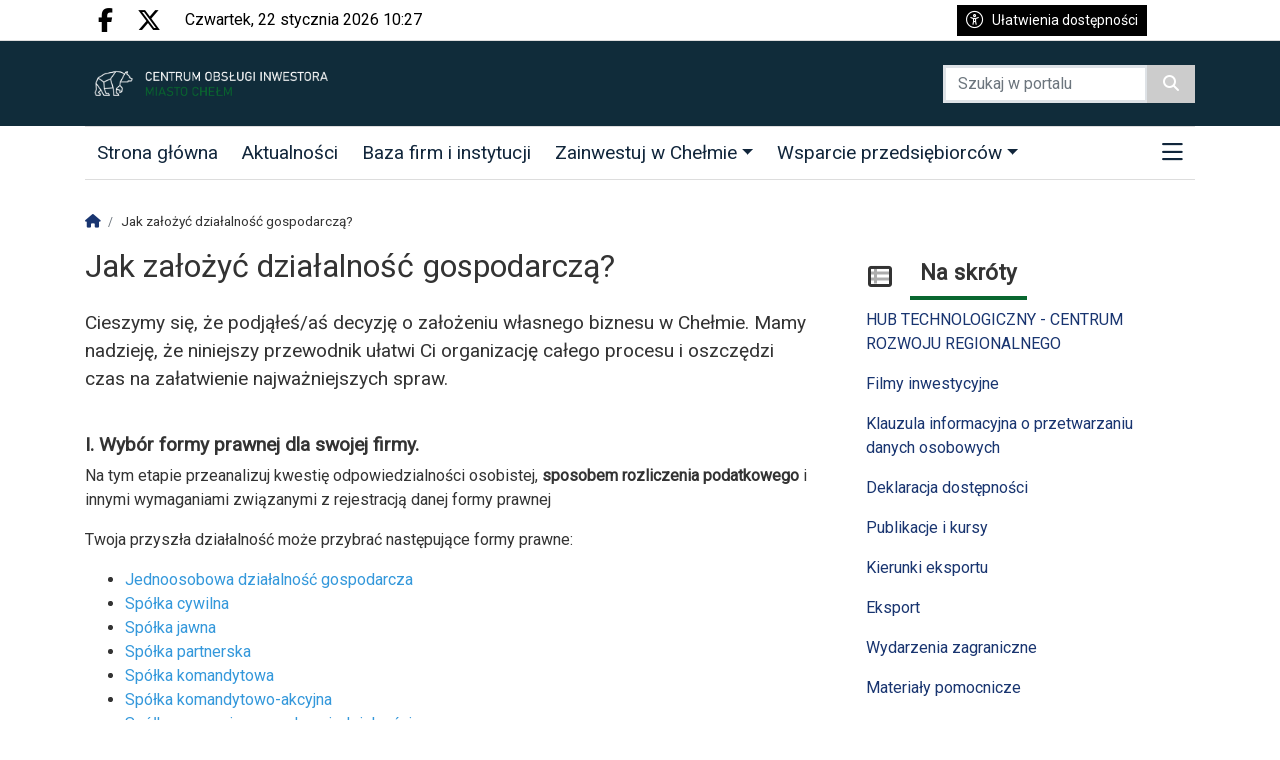

--- FILE ---
content_type: text/html; charset=UTF-8
request_url: https://www.coi-chelm.pl/s/24/jak-zalozyc-dzialalnosc-gospodarcza
body_size: 14432
content:
<!DOCTYPE html>
<html lang="pl" class="wcag-default-contrast">
    <head>
        <meta charset="utf-8">
        <meta name="viewport" content="width=device-width, initial-scale=1, shrink-to-fit=no">
        <title>Jak założyć działaność gospodarczą?</title>
        <meta name="description" content="">
        <meta name="robots" content="index,follow,all">
        <meta name="robots" content="max-image-preview:large">
        <meta name="theme-color" content="#094D8C">

        <meta property="og:type" content="website"><meta property="og:url" content="https://www.coi-chelm.pl/s/24/jak-zalozyc-dzialalnosc-gospodarcza"><meta property="og:title" content="Jak założyć działaność gospodarczą?"><meta property="og:description" content="Nasz cel to rozwój gospodarczy Chełma. Zainwestuj w Chełmie."><meta property="og:image" content="https://static2.coi-chelm.pl/data/wysiwig/chelm-ogimage.png"><meta property="og:image:width" content="600"><meta property="og:image:height" content="315"><meta property="og:site_name" content="Centrum Obsługi Inwestora w Chełmie"><meta name="twitter:card" content="summary_large_image"><meta name="twitter:url" content="https://www.coi-chelm.pl/s/24/jak-zalozyc-dzialalnosc-gospodarcza"><meta name="twitter:title" content="Jak założyć działaność gospodarczą?"><meta name="twitter:description" content="Nasz cel to rozwój gospodarczy Chełma. Zainwestuj w Chełmie."><meta name="twitter:image" content="https://static2.coi-chelm.pl/data/wysiwig/chelm-ogimage.png">
                    <link rel="canonical" href="https://www.coi-chelm.pl/s/24/jak-zalozyc-dzialalnosc-gospodarcza">        <link rel="preconnect" href="https://fonts.googleapis.com">
            <link rel="preconnect" href="https://fonts.gstatic.com" crossorigin>
            <link href="https://fonts.googleapis.com/css2?family=Roboto:ital,wght@0,400;1,400&display=swap" rel="stylesheet"><style>:root {
    --first-color:#094D8C;
    --first-color-rgb:9,77,140;
    --second-color:#98D026;
    --second-color-rgb:152,208,38;
    --third-color:#000000;
    --third-color-rgb:0,0,0;

    --first-color-darker:#09467e;
    --first-color-darkest:#083e70;
    --first-color-lighter:#225f98;
    --first-color-lightest:#3b71a3;
    --first-color-ultralight:#f3f7fa;

    --second-color-darker:#89bc23;
    --second-color-darkest:#7aa71f;
    --second-color-lighter:#a3d53c;
    --second-color-lightest:#adda52;
    --second-color-ultralight:#fafdf5;

    --third-color-darker:#000000;
    --third-color-darkest:#000000;
    --third-color-lighter:#1a1a1a;
    --third-color-lightest:#333333;
    --third-color-ultralight:#f3f3f3;

    --font-size-default:16px;--font-family-default: 'Roboto',sans-serif!important;--font-family-headings: 'Roboto',sans-serif!important;--ticker-background-color: #0A0A09;--ticker-color: #FBFBFB;--ticker-font-size: 1.5rem;--header-background-color: #102c3a;--header-angle: 147deg;--header-start-color: #FFFFFF;--header-stop-color: #9B9B9C;--header-background-repeat: no-repeat;--header-background-position: center top;--header-background-size: cover;--header-search-button-color: #FFFFFF;--header-search-button-background-color: #ccc;--header-search-button-angle: 250deg;--header-search-button-start-color: #79DBF9;--header-search-button-stop-color: #0A136D;--header-search-button-hover-background-color: #999;--header-search-button-hover-angle: 45deg;--header-search-button-hover-start-color: #FF0000;--header-search-button-hover-stop-color: #960000;--navbar-background-color: #FFFFFF;--navbar-color: #11263b;--navbar-font-size: 1.1875rem;
    --navbar-font-weight: normal;--footer-color: #ffffff;--footer-background-color: #11263b;--footer-angle: 171deg;--footer-start-color: #00A0D2;--footer-stop-color: #05244D;--footer-image: url('https://static.tipdev24.pl/data/wysiwig/697601.jpg');--footer-background-repeat: no-repeat;--footer-background-position: left top;--footer-background-size: cover;--footer-search-button-color: #FFFFFF;--footer-search-button-background-color: #ccc;--footer-search-button-angle: 45deg;--footer-search-button-start-color: #FF0000;--footer-search-button-stop-color: #9C0000;--footer-search-button-hover-background-color: #999;--footer-search-button-hover-angle: 45deg;--footer-search-button-hover-start-color: #909090;--footer-search-button-hover-stop-color: #333131;--classifiedaddon-toplist-background-color:#FFFADF;--classifiedaddon-toplist-frame-width:4px;--classifiedaddon-toplist-frame-color:#F7E99F;--classifiedaddon-toplist-text-color:#FFC302;--classifiedaddon-frame-width:4px;--classifiedaddon-frame-color:#82E1FF;--classifiedaddon-background-color:#E1FCFF;--businessaddon-toplist-color:#5FAC52;--businessaddon-toplist-background-color:#E4FFDF;--businessaddon-toplist-frame-width:4px;--businessaddon-toplist-frame-color:#A7F79F;--businessaddon-frame-width:4px;--businessaddon-frame-color:#82E1FF;--businessaddon-font-weight:bold;--businessaddon-background-color:#E1FCFF;        --header-topbar-background-color: #fff;
                --header-topbar-color: #000;
                --backtotop-button-color: #fff;
                --backtotop-button-background-color: #ccc;
    }
</style>

                    <link rel="stylesheet" href="/build/app.54edc7ae.css"><link rel="stylesheet" href="/build/wcag.78234409.css"><link rel="icon" href="https://static2.coi-chelm.pl/data/wysiwig/chelm-favicon.png"><script async src="https://www.googletagmanager.com/gtag/js?id=G-T58RXY6TB0"></script>
            <script>window.dataLayer = window.dataLayer || [];function gtag(){dataLayer.push(arguments);}gtag('js', new Date());gtag('config', 'G-T58RXY6TB0');</script><style>.widget {font-size:1rem;padding-top:5px;padding-bottom:5px;padding-left:5px;padding-right:5px}.widget .widget-heading {border-top-width:0px;border-bottom-width:0px;border-right-width:0px;padding-top:0px;padding-bottom:0px;padding-left:0px;padding-right:0px}.widget .widget-heading .widget-icon {
                font-size:1.5rem;
            }.widget .widget-heading .widget-title-text {font-size:1.4rem;font-weight:600;border-bottom-color:#09672f;border-bottom-width:4px;border-bottom-style:solid;padding-top:2px;padding-bottom:5px;padding-left:10px;padding-right:10px}.widget .widget-body .result-title {font-size:1rem}.widget .widget-body .grid-style-absolute .layer {background-color:rgba(17, 38, 59, 0.7);padding-top:10px;padding-bottom:10px;padding-left:10px;padding-right:10px}.widget .widget-body a:hover .result-title,.widget .widget-body a:focus .result-title {
                text-decoration: underline;}.widget .widget-body .grid-style-absolute a:hover .layer .result-title,.widget .widget-body .grid-style-absolute a:focus .layer .result-title {
                text-decoration: none;
            }.widget .widget-body .grid-style-absolute a:hover .layer,.widget .widget-body .grid-style-absolute a:focus .layer {
                    background-color:#11263b;
                }.widget.widget-contact .form-check label {font-size:85%;}
#footer-wrapper .footer-founders img {width:auto;}
@media only screen and (max-width: 991px) {
  header .navbar-toggler {color:#fff !important;}
}
.top-bar .lbuttons {display: none !important;}

/* ukrycie bocznego panelu ogloszen */
.classified-single .classified-sidebar {
	display: none !important;
}
.classified-single > .col-lg-8 {
    -ms-flex: 0 0 100% !important;
    flex: 0 0 100% !important;
    max-width: 100% !important;
}</style>    </head>
    <body class="wcag-on page-86d1fa7d3ba1a44fa6bcc7bd57dfd754" data-rc=""><a class="sr-only sr-only-focusable btn btn-primary position-absolute wcag-skip-link" href="#main-content" rel="nofollow">Przejdź do głównych treści</a><a class="sr-only sr-only-focusable btn btn-primary position-absolute wcag-skip-link" href="#middlebarSearch" rel="nofollow">Przejdź do wyszukiwarki</a><a class="sr-only sr-only-focusable btn btn-primary position-absolute wcag-skip-link" href="#main-menu" rel="nofollow">Przejdź do głównego menu</a><div class="main-wrapper">
            <header class="header-type-solid sticky">
            <div class="top-bar">
        <div class="container">
            <div class="d-flex flex-row justify-content-between">
                <div class="d-flex align-items-center"><div class="d-none d-lg-block">
                            <ul class="social">
                                                                    <li>
                                        <a href="https://www.facebook.com/profile.php?id=61550769982909" title="Przejdź do Facebook.com" rel="nofollow" target="_blank">
                                            <span class="fab fa-facebook-f" aria-hidden="true"></span>
                                            <span class="sr-only">Facebook.com</span>
                                        </a>
                                    </li>
                                                                    <li>
                                        <a href="https://twitter.com/MiastoChelm" title="Przejdź do X.com" rel="nofollow" target="_blank">
                                            <span class="fab fa-x-twitter" aria-hidden="true"></span>
                                            <span class="sr-only">X.com</span>
                                        </a>
                                    </li>
                                                            </ul>
                        </div><div class="datetime-stamp d-none d-lg-block mx-3">
                            czwartek, 22 stycznia 2026 10:27
                        </div></div>

                <div class="d-flex align-items-center"><div class="mr-3">
                            <button
                                class="btn btn-sm btn-third-color text-nowrap"
                                type="button"
                                id="wcagModalBtn"
                                aria-label="Kliknij aby otworzyć okno ułatwień dostępu"
                                data-url="/wcag/modal-view"
                                aria-controls="wcagModalOuter"
                            >
                                <span class="fal fa-lg fa-universal-access mr-2" aria-hidden="true"></span>Ułatwienia dostępności                            </button>
                        </div><div class="languages mr-3">
                            <div class="dropdown">
                                <a class="nav-link dropdown-toggle" href="#" id="langsDropdown" role="button" data-toggle="dropdown" aria-haspopup="true" aria-expanded="false" title="Zmiana języka" rel="nofollow">
                                    <img src="https://stv2.tipnet.pl/assets/flags/pl.png" width="16" height="11" alt="" class="img-fluid" loading="lazy">
                                </a>
                                <div class="dropdown-menu dropdown-menu-right" aria-labelledby="langsDropdown">
                                                                            <div class="dropdown-item">
                                            <a href="/s/24/jak-zalozyc-dzialalnosc-gospodarcza?lang=pl" class="d-block text-body text-decoration-none" aria-label="Zmień język na  polski" rel="nofollow">
                                                <img src="https://stv2.tipnet.pl/assets/flags/pl.png" width="16" height="11" alt="" class="img-fluid mr-3" loading="lazy">polski
                                            </a>
                                        </div>
                                                                            <div class="dropdown-item">
                                            <a href="/s/24/jak-zalozyc-dzialalnosc-gospodarcza?lang=en" class="d-block text-body text-decoration-none" aria-label="Zmień język na  english" rel="nofollow">
                                                <img src="https://stv2.tipnet.pl/assets/flags/en.png" width="16" height="11" alt="" class="img-fluid mr-3" loading="lazy">english
                                            </a>
                                        </div>
                                                                    </div>
                            </div>
                        </div><ul class="lbuttons">
                            <li>
                                <a href="/konto/logowanie" rel="nofollow">Zaloguj się</a>
                            </li>
                        </ul></div>
            </div>
        </div>
    </div>
    <div class="middle-bar">
        <div class="middle-bar-container" style="padding-top:20px;padding-bottom:20px">
            <div class="container">
                <div class="row align-items-center justify-content-between justify-content-md-center justify-content-lg-between flex-lg-nowrap">
                    <div class="col-logo col-lg-3 text-left">
                        <div class="d-flex justify-content-between">
                            <a href="/" class="brand" title="Przejdź do strony głównej">
                                                                                                                                                                                <img
                                        src="https://static2.coi-chelm.pl/data/wysiwig/LOGOGR.png"
                                        alt="Centrum Obsługi Inwestora - Miasto Chełm"
                                        class="img-fluid"
                                        style="max-width:100%"
                                        width="1354"                                        height="241"                                    >
                                                            </a>
                            <button class="navbar-toggler p-0 ml-3 text-black" data-toggle="offcanvas" type="button" aria-expanded="false" aria-label="Menu">
                                <span class="fal fa-2x fa-bars" aria-hidden="true"></span>
                            </button>
                        </div>
                    </div><div class="col-search col-lg-auto mr-auto mr-xl-0 d-none d-lg-block col-search-type-solid col-search-hover-type-solid">
                                <form method="get" action="/szukaj" class="search mx-auto mx-lg-0 my-4 my-lg-0" rel="nofollow" novalidate>
    <div class="input-group ">
            <input type="text" id="middlebarSearch" name="word" required="required" placeholder="Szukaj w portalu" aria-label="Szukaj" class="form-control" >
        
        <div class="input-group-append">
            <button
                class="btn btn-secondary bg-first-color border-first-color btn-search"
                type="submit"
            >
                                    <i class="fas fa-search"></i>
                            </button>
        </div>
    </div>
</form>

                        </div>
                    
                                    </div>
            </div>
        </div>
    </div>

    <nav class="navbar navbar-expand-md navbar-light main-menu main-menu-sticky" id="main_nav" style="background-color:#FFFFFF">
    <div class="container">
        <div class="collapse navbar-collapse offcanvas-collapse" id="mainNavbar">
            <a href="#" class="offcanvas-close" aria-label="Zamknij menu">
                <span class="fal fa-2x fa-times" aria-hidden="true"></span>
            </a>

            <div class="w-100 mt-6 mt-lg-0">
                                                                                                <div class="d-lg-none">
                            <form method="get" action="/szukaj" class="search mx-auto mx-lg-0 my-4 my-lg-0" rel="nofollow" novalidate>
    <div class="input-group ">
            <input type="text" id="navbarSearch" name="word" required="required" placeholder="Szukaj w portalu" aria-label="Szukaj" class="form-control" >
        
        <div class="input-group-append">
            <button
                class="btn btn-secondary bg-first-color border-first-color btn-search"
                type="submit"
            >
                                    <i class="fas fa-search"></i>
                            </button>
        </div>
    </div>
</form>

                    </div>
                
                                    <div id="main-menu" class="d-lg-flex justify-content-between">


<ul class="navbar-nav mr-auto" role="menubar" aria-label="Menu główne">
    <li role="none" >
            <a
                href="/"
                class="toolbar-item d-block selected menu-button"
                id="mainmenu-item-8"
                role="menuitem"
                tabindex="0"
                
                
                
            >Strona główna</a></li><li role="none" >
            <a
                href="/artykuly"
                class="toolbar-item d-block menu-button"
                id="mainmenu-item-9"
                role="menuitem"
                tabindex="-1"
                
                
                
            >Aktualności</a></li><li role="none" >
            <a
                href="/firmy"
                class="toolbar-item d-block menu-button"
                id="mainmenu-item-143"
                role="menuitem"
                tabindex="-1"
                
                
                
            >Baza firm i instytucji</a></li><li role="none" class="dropdown">
            <a
                href="/s/5/zainwestuj-w-chelmie"
                class="toolbar-item d-block dropdown-toggle"
                id="mainmenu-item-132"
                role="menuitem"
                tabindex="-1"
                
                
                
            >Zainwestuj w Chełmie</a><ul class="dropdown-menu dropdown-submenu border-0 shadow" role="menu" aria-expanded="false" aria-labelledby="mainmenu-item-132"><li role="none" >
        <a
            href="/s/17/dlaczego-chelm"
            class="toolbar-item d-block dropdown-item"
            id="mainmenu-item-137"
            role="menuitem"
            tabindex="-1"
            
            
            
        >Dlaczego Chełm?</a></li>
<li role="none" class="dropdown">
        <a
            href="/s/23/o-chelmie"
            class="toolbar-item d-block dropdown-item"
            id="mainmenu-item-144"
            role="menuitem"
            tabindex="-1"
            
            
            
        >O Chełmie</a><ul class="dropdown-menu dropdown-submenu border-0 shadow" role="menu" aria-expanded="false" aria-labelledby="mainmenu-item-144"><li role="none" >
        <a
            href="/s/14/lokalizacja"
            class="toolbar-item d-block dropdown-item"
            id="mainmenu-item-145"
            role="menuitem"
            tabindex="-1"
            
            
            
        >Lokalizacja</a></li>
<li role="none" >
        <a
            href="/s/15/transport"
            class="toolbar-item d-block dropdown-item"
            id="mainmenu-item-146"
            role="menuitem"
            tabindex="-1"
            
            
            
        >Transport</a></li>
<li role="none" >
        <a
            href="/s/16/rynek-pracy"
            class="toolbar-item d-block dropdown-item"
            id="mainmenu-item-147"
            role="menuitem"
            tabindex="-1"
            
            
            
        >Rynek pracy</a></li>
    </ul>
</li>
<li role="none" >
        <a
            href="/s/19/biznes-w-chelmie"
            class="toolbar-item d-block dropdown-item"
            id="mainmenu-item-138"
            role="menuitem"
            tabindex="-1"
            
            
            
        >Zainwestowali w Chełmie</a></li>
<li role="none" >
        <a
            href="/ogloszenia"
            class="toolbar-item d-block dropdown-item"
            id="mainmenu-item-139"
            role="menuitem"
            tabindex="-1"
            
            
            
        >Oferta inwestycyjna</a></li>
<li role="none" >
        <a
            href="/s/60/filmy-inwestycyjne"
            class="toolbar-item d-block dropdown-item"
            id="mainmenu-item-222"
            role="menuitem"
            tabindex="-1"
            
            
            
        >Filmy inwestycyjne</a></li>
    </ul>
</li><li role="none" class="dropdown">
            <a
                href="/s/6/wsparcie-przedsiebiorcow"
                class="toolbar-item d-block dropdown-toggle"
                id="mainmenu-item-133"
                role="menuitem"
                tabindex="-1"
                
                
                
            >Wsparcie przedsiębiorców</a><ul class="dropdown-menu dropdown-submenu border-0 shadow" role="menu" aria-expanded="false" aria-labelledby="mainmenu-item-133"><li role="none" class="dropdown">
        <a
            href="/s/27/otwieram-biznes"
            class="toolbar-item d-block dropdown-item"
            id="mainmenu-item-140"
            role="menuitem"
            tabindex="-1"
            
            
            
        >Otwieram biznes</a><ul class="dropdown-menu dropdown-submenu border-0 shadow" role="menu" aria-expanded="false" aria-labelledby="mainmenu-item-140"><li role="none" >
        <a
            href="/s/24/jak-zalozyc-dzialalnosc-gospodarcza"
            class="toolbar-item d-block dropdown-item"
            id="mainmenu-item-160"
            role="menuitem"
            tabindex="-1"
            
            
            
        >Jak założyć działalność gospodarczą?</a></li>
<li role="none" >
        <a
            href="/s/25/finansowanie"
            class="toolbar-item d-block dropdown-item"
            id="mainmenu-item-161"
            role="menuitem"
            tabindex="-1"
            
            
            
        >Finansowanie</a></li>
<li role="none" >
        <a
            href="/s/26/pozostala-pomoc"
            class="toolbar-item d-block dropdown-item"
            id="mainmenu-item-162"
            role="menuitem"
            tabindex="-1"
            
            
            
        >Pozostała pomoc</a></li>
    </ul>
</li>
<li role="none" class="dropdown">
        <a
            href="/s/28/rozwijam-dzialalnosc"
            class="toolbar-item d-block dropdown-item"
            id="mainmenu-item-141"
            role="menuitem"
            tabindex="-1"
            
            
            
        >Rozwijam działalność</a><ul class="dropdown-menu dropdown-submenu border-0 shadow" role="menu" aria-expanded="false" aria-labelledby="mainmenu-item-141"><li role="none" >
        <a
            href="/s/20/ulgi-lokalne"
            class="toolbar-item d-block dropdown-item"
            id="mainmenu-item-163"
            role="menuitem"
            tabindex="-1"
            
            
            
        >Ulgi lokalne</a></li>
<li role="none" >
        <a
            href="/s/21/ulgi-krajowe"
            class="toolbar-item d-block dropdown-item"
            id="mainmenu-item-164"
            role="menuitem"
            tabindex="-1"
            
            
            
        >Ulgi krajowe</a></li>
<li role="none" >
        <a
            href="/s/29/dofinansowania"
            class="toolbar-item d-block dropdown-item"
            id="mainmenu-item-165"
            role="menuitem"
            tabindex="-1"
            
            
            
        >Dofinansowania</a></li>
<li role="none" >
        <a
            href="/s/30/pozyczki"
            class="toolbar-item d-block dropdown-item"
            id="mainmenu-item-166"
            role="menuitem"
            tabindex="-1"
            
            
            
        >Pożyczki</a></li>
<li role="none" >
        <a
            href="/s/31/innowacje"
            class="toolbar-item d-block dropdown-item"
            id="mainmenu-item-167"
            role="menuitem"
            tabindex="-1"
            
            
            
        >Innowacje</a></li>
    </ul>
</li>
<li role="none" class="dropdown">
        <a
            href="/s/35/eksport"
            class="toolbar-item d-block dropdown-item"
            id="mainmenu-item-142"
            role="menuitem"
            tabindex="-1"
            
            
            
        >Eksport</a><ul class="dropdown-menu dropdown-submenu border-0 shadow" role="menu" aria-expanded="false" aria-labelledby="mainmenu-item-142"><li role="none" >
        <a
            href="/s/32/wsparcie-eksportu"
            class="toolbar-item d-block dropdown-item"
            id="mainmenu-item-168"
            role="menuitem"
            tabindex="-1"
            
            
            
        >Wsparcie eksportu</a></li>
<li role="none" >
        <a
            href="/s/33/materialy-pomocnicze"
            class="toolbar-item d-block dropdown-item"
            id="mainmenu-item-169"
            role="menuitem"
            tabindex="-1"
            
            
            
        >Materiały pomocnicze</a></li>
<li role="none" >
        <a
            href="/s/34/wydarzenia-zagraniczne"
            class="toolbar-item d-block dropdown-item"
            id="mainmenu-item-170"
            role="menuitem"
            tabindex="-1"
            
            
            
        >Wydarzenia zagraniczne</a></li>
<li role="none" >
        <a
            href="/s/54/kierunki-eksportu"
            class="toolbar-item d-block dropdown-item"
            id="mainmenu-item-197"
            role="menuitem"
            tabindex="-1"
            
            
            
        >Kierunki eksportu</a></li>
    </ul>
</li>
<li role="none" >
        <a
            href="/s/55/publikacje-i-kursy"
            class="toolbar-item d-block dropdown-item"
            id="mainmenu-item-199"
            role="menuitem"
            tabindex="-1"
            
            
            
        >Publikacje i kursy</a></li>
<li role="none" class="dropdown">
        <a
            href="#"
            class="toolbar-item d-block dropdown-item"
            id="mainmenu-item-223"
            role="menuitem"
            tabindex="-1"
            
            
            
        >Nasze projekty</a><ul class="dropdown-menu dropdown-submenu border-0 shadow" role="menu" aria-expanded="false" aria-labelledby="mainmenu-item-223"><li role="none" >
        <a
            href="https://www.coi-chelm.pl/artykul/109,i-chelmskie-spotkanie-networkingowe-juz-za-nami"
            class="toolbar-item d-block dropdown-item"
            id="mainmenu-item-224"
            role="menuitem"
            tabindex="-1"
            
            
            
        >I Spotkanie Networkingowe</a></li>
<li role="none" >
        <a
            href="https://www.coi-chelm.pl/artykuly/130/aktualnosci?word=odkrywamy"
            class="toolbar-item d-block dropdown-item"
            id="mainmenu-item-225"
            role="menuitem"
            tabindex="-1"
            
            
            
        >Odkrywamy potencjał gospodarczy Chełma</a></li>
<li role="none" >
        <a
            href="https://www.coi-chelm.pl/artykuly?word=tw%C3%B3j%20biznes"
            class="toolbar-item d-block dropdown-item"
            id="mainmenu-item-226"
            role="menuitem"
            tabindex="-1"
            
            
            
        >Twój biznes wizytówką miasta</a></li>
    </ul>
</li>
    </ul>
</li><li role="none" class="dropdown">
            <a
                href="/s/7/centrum-obslugi-inwestora"
                class="toolbar-item d-block dropdown-toggle"
                id="mainmenu-item-134"
                role="menuitem"
                tabindex="-1"
                
                
                
            >COI</a><ul class="dropdown-menu dropdown-submenu border-0 shadow" role="menu" aria-expanded="false" aria-labelledby="mainmenu-item-134"><li role="none" >
        <a
            href="/s/3/kontakt"
            class="toolbar-item d-block dropdown-item"
            id="mainmenu-item-178"
            role="menuitem"
            tabindex="-1"
            
            
            
        >Kontakt</a></li>
    </ul>
</li><li role="none" class="megamenu-toggle" data-megamenu="articles|237">
            <a
                href="/artykuly/237/hub-technologiczny"
                class="d-block toolbar-item menu-button"
                id="mainmenu-item-233"
                role="menuitem"
                tabindex="-1"
                
                
                
                data-megamenu="articles|237"
                data-megamenu-title=""
                data-megamenu-subtitle=""
                data-megamenu-subcategories="1"
                data-megamenu-show-category-under-title="1"
                aria-haspopup="true"
                aria-expanded="false"
            >Hub Technologiczny</a>
            <div
                class="megamenu p-3"
                data-megamenu="articles|237"
                data-megamenu-loaded="0"
                aria-labelledby="mainmenu-item-233"
            ></div>
        </li><li role="none" >
            <a
                href="/artykuly/236/east-park-chelm"
                class="toolbar-item d-block menu-button"
                id="mainmenu-item-234"
                role="menuitem"
                tabindex="-1"
                
                
                
            >East Park Chełm</a></li></ul>
<ul id="more-nav" role="menubar" class="position-relative m-0">
                            <li>
                                <a href="#" role="button" class="btn-more-nav d-lg-block text-right text-uppercase" data-toggle="dropdown" aria-haspopup="true" aria-expanded="false" id="more-nav-btn" >
                                    <span class="far fa-lg fa-bars" aria-hidden="true"></span>
                                    <span class="sr-only">Pokaż pozostałe elementy menu</span>
                                </a>
                                <ul class="subfilter dropdown-menu dropdown-submenu border-0 shadow" role="menu" aria-labelledby="more-nav-btn"></ul>
                            </li>
                        </ul>
                    </div>
                            </div>

            
                    </div>
    </div>
</nav>
</header>
            <main id="main-content"><div class="container" id="main-container">
        <nav aria-label="breadcrumb"><ol id="app-breadcrumbs" class="breadcrumb" itemscope itemtype="https://schema.org/BreadcrumbList"><li class="breadcrumb-item" itemprop="itemListElement" itemscope itemtype="https://schema.org/ListItem"><a href="https://www.coi-chelm.pl/" itemprop="item" title="Przejdź do strony głównej"><span itemprop="name"><span class="fas fa-home" aria-hidden="true"></span><span class="sr-only">Strona główna</span></span></a><meta itemprop="position" content="1" /></li><li class="breadcrumb-item" itemprop="itemListElement" itemscope itemtype="https://schema.org/ListItem"><span itemprop="name">Jak założyć działalność gospodarczą?</span><meta itemprop="item" content="https://www.coi-chelm.pl/s/24/jak-zalozyc-dzialalnosc-gospodarcza" /><meta itemprop="position" content="2" /></li></ol></nav>

                                                                                                                                                    
        

        <div class="row row-95xjbh6wc34eeac5wkmz7" data-columns="8-4"><div class="col-12 col-lg-8 col-1r9nc09wskpw6rn303ph3 col-m8kvfzjyivj3oh79v2dam">    <div class="page-single">
        <div class="mb-5">
            <h1 class="mb-4 page-title">Jak założyć działalność gospodarczą?</h1>

            
            <article>
                
                                    
                    <div class="clearfix"></div>

                                            <div class="content clearfix wcag-underline-container page-content">
                            <big style="text-align:justify;">Cieszymy się, że podjąłeś/aś decyzję o założeniu własnego biznesu w Chełmie. Mamy nadzieję, że niniejszy przewodnik ułatwi Ci organizację całego procesu i oszczędzi czas na załatwienie najważniejszych spraw.</big><p style="text-align:justify;">&nbsp;</p><h6><strong>I. Wybór formy prawnej dla swojej firmy.</strong></h6><p>Na tym etapie przeanalizuj kwestię odpowiedzialności osobistej, <strong>sposobem rozliczenia podatkowego</strong> i innymi wymaganiami związanymi z rejestracją danej formy prawnej</p><p>Twoja przyszła działalność może przybrać następujące formy prawne:</p><ul><li><a href="https://www.biznes.gov.pl/pl/portal/00120"><span style="color:#3498db;">Jednoosobowa działalność gospodarcza</span></a></li><li><a href="https://www.podatki.gov.pl/dzialalnosc-gospodarcza/rejestracja-dzialalnosci-gospodarczej/"><span style="color:#3498db;">Spółka cywilna</span></a></li><li><a href="https://www.biznes.gov.pl/pl/portal/00161"><span style="color:#3498db;">Spółka jawna</span></a></li><li><a href="https://www.biznes.gov.pl/pl/portal/00162"><span style="color:#3498db;">Spółka partnerska</span></a></li><li><a href="https://www.biznes.gov.pl/pl/portal/00164"><span style="color:#3498db;">Spółka komandytowa</span></a></li><li><a href="https://www.biznes.gov.pl/pl/portal/00163"><span style="color:#3498db;">Spółka komandytowo-akcyjna</span></a></li><li><a href="https://www.biznes.gov.pl/pl/portal/00167"><span style="color:#3498db;">Spółka z ograniczoną odpowiedzialnością</span></a></li><li><a href="https://www.biznes.gov.pl/pl/portal/00169"><span style="color:#3498db;">Spółka akcyjna</span></a></li></ul><h5>&nbsp;</h5><h5><strong>II. Zarejestruj firmę</strong></h5><p>Działalność gospodarcza wymaga zarejestrowania w Centralnej Ewidencji i Informacji o Działalności Gospodarczej – CEIDG. Jest to rejestr przedsiębiorców prowadzących w Polsce jednoosobową działalność gospodarczą, a także przedsiębiorców, który chcą zostać wspólnikami wybranej spółki.&nbsp;</p><p>W przypadku spółki, niezależnie od jej typu, do jej powstania konieczne jest sformułowanie dokumentu, na którego podstawie spółka będzie działać w obrocie. Może być to umowa lub statut (w zależności od typu spółki). Akt założycielski musi przyjąć formę przewidzianą w przepisach regulujących dany typ spółki. Może to być zwykła forma pisemna albo forma aktu notarialnego.</p><p>Istnieje również możliwość <strong>zawarcia umowy spółki online, </strong><a href="https://ekrs.ms.gov.pl/s24/strona-glowna" target="_blank"><strong>w systemie S24</strong></a>. Ten sposób dotyczy jednak tylko prostych spółek, które nie wymagają wprowadzenia do aktu założycielskiego (umowy lub statutu) niestandardowych przepisów – kształt umowy danej spółki jest określony w gotowym wzorcu, którego zapisów <strong>nie można zmienić</strong>. W przypadku, gdy chcemy zawrzeć zapisy inne niż w gotowym wzorcu, należy udać się do notariusza.&nbsp;</p><p>Obecnie w systemie S24 możesz założyć spółkę:</p><ul><li>jawną</li><li>komandytową</li><li>z ograniczoną odpowiedzialnością</li><li>prostą spółkę akcyjną.</li></ul><p>&nbsp;</p><h6 style="text-align:justify;"><span style="color:#3498db;"><strong>a) ONLINE - przez internet - 2 sposoby:</strong></span></h6><ul><li style="text-align:justify;"><strong>przez stronę</strong><span style="color:#2980b9;"><strong> </strong></span><a href="https://www.biznes.gov.pl/pl"><span style="color:#3498db;"><strong>Biznes.gov.pl</strong></span></a><span style="color:#3498db;">&nbsp;</span>wybierz usługę "Zarejestruj działalność gospodarczą".&nbsp; Zaloguj się przez Login.gov.pl, wykorzystując profil zaufany lub e-dowód. Jeśli to twoje pierwsze logowanie system przeprowadzi cię przez proces zakładania konta. Wystarczy, że zaznaczysz opcje, które Cię dotyczą lub wpiszesz dane, o które zapyta kreator, a system sam przygotuje wniosek o wpis do rejestru przedsiębiorców i zgłoszenie do ZUS/KRUS, GUS i urzędu skarbowego. Podpisz go<a href="https://pz.gov.pl/dt/login/login?urlt=m4ihp56tecbtmkprhnzz"> <span style="color:#3498db;">profilem zaufanym</span></a><span style="color:#3498db;">, </span><a href="https://www.biznes.gov.pl/pl/portal/0075"><span style="color:#3498db;">podpisem kwalifikowanym</span></a><span style="color:#3498db;">&nbsp;</span><span style="color:#2c2c2c;">lub</span><span style="color:#3498db;"> </span><a href="https://www.gov.pl/web/e-dowod/podpis-osobisty"><span style="color:#3498db;">podpisem osobistym</span></a><span style="color:#3498db;">.</span></li></ul><p style="text-align:justify;">Jeżeli równocześnie z wnioskiem o wpis do CEIDG chcesz złożyć zgłoszenie do ubezpieczeń w ZUS lub zgłoszenie rejestracyjne albo aktualizacyjne VAT-R, to po wypełnieniu wniosku CEIDG wybierz przycisk “Chcę kontynuować” i wypełnij właściwe pola.</p><ul><li style="text-align:justify;"><strong>przez stronę banku </strong>- Usługę oferują: &nbsp;<a href="https://www.ipko.pl/"><span style="color:#3498db;">PKO BP (serwis iPKO)</span></a><span style="color:#3498db;">, </span><a href="https://www.pekao.com.pl/"><span style="color:#3498db;">Bank Pekao S.A.</span></a><span style="color:#3498db;">, &nbsp;</span><a href="https://www.mbank.pl/indywidualny/"><span style="color:#3498db;">mBank</span></a><span style="color:#3498db;">, &nbsp;</span><a href="https://www.ing.pl/"><span style="color:#3498db;">ING</span></a><span style="color:#3498db;">, </span><a href="https://www.santander.pl/klient-indywidualny"><span style="color:#3498db;">Santander Bank Polska</span></a><span style="color:#3498db;">, </span><a href="https://www.bankmillennium.pl/"><span style="color:#3498db;">Millennium</span></a></li></ul><p>Pamiętaj jednak, że za pośrednictwem banku zarejestrujesz jedynie działalność. Pozostałe formalności, takie jak rejestracja w ZUS lub rejestracja jako podatnik VAT możesz załatwić w urzędzie albo online poprzez <a href="https://www.zus.pl/pue"><span style="color:#3498db;">PUE ZUS</span></a><span style="color:#3498db;">&nbsp;</span><span style="color:#2c2c2c;">lub</span><span style="color:#3498db;"> Portal Podatkowy.</span></p><p>Ważne! Jeśli składasz wniosek o wpis do CEIDG przez internet, nie możesz skorzystać z pełnomocnika.</p><p>&nbsp;</p><h6 style="text-align:justify;"><span style="color:#3498db;"><strong>b) W URZĘDZIE</strong></span></h6><p style="text-align:justify;">Wniosek możesz złożyć osobiście w dowolnym urzędzie miasta lub gminy. Urzędnik potwierdzi przyjęcie wniosku i najpóźniej <strong>następnego dnia</strong> wprowadzi dane z wniosku do systemu CEIDG.&nbsp;W&nbsp;urzędzie <strong>musisz potwierdzić swoją tożsamość</strong>, dlatego nie zapomnij zabrać ze sobą dowodu osobistego lub innego dokumentu potwierdzającego tożsamość</p><p style="text-align:justify;">Masz do wyboru <strong>3 sposoby przygotowania wniosku</strong>:</p><ul><li style="text-align:justify;">wypełnij&nbsp;<a href="https://www.biznes.gov.pl/pl/e-uslugi/00_0736_00"><span style="color:#3498db;">kreator wniosku</span></a><span style="color:#3498db;"> </span>i wyślij go bez podpisu elektronicznego. Po weryfikacji wniosku otrzymasz e-mailem kod do podpisania wniosku w urzędzie. Z tym kodem i dokumentem tożsamości udaj się do urzędu miasta lub gminy, w ciągu 7 dni. Urzędnik odnajdzie twój wniosek w CEIDG, wydrukuje, da ci do podpisania i potwierdzi złożenie wniosku w systemie</li><li style="text-align:justify;">wypełnij formularz, który dostaniesz w urzędzie i podpisz własnoręcznie</li><li style="text-align:justify;">pobierz wniosek<span style="color:#3498db;">&nbsp;</span><a href="https://prod.ceidg.gov.pl/ceidg.cms.engine/?F;1886f97b-43a9-4b16-b197-cc969b6917ba"><span style="color:#3498db;">ze strony Biznes.gov.pl/ceidg</span></a>, wypełnij, wydrukuj i podpisz własnoręcznie w urzędzie.</li></ul><p style="text-align:justify;">Wniosek o wpis do CEIDG w urzędzie może również złożyć pełnomocnik ustanowiony na zasadach ogólnych.</p><p style="text-align:justify;">Jeżeli równocześnie z wnioskiem o wpis do CEIDG chcesz złożyć zgłoszenie do ubezpieczeń w ZUS lub&nbsp;dokonać <span style="color:#3498db;">zgłoszenie rejestracyjnego&nbsp;</span><span style="color:#2c2c2c;">lub</span><span style="color:#3498db;"> aktualizacyjnego VAT-R</span><span style="color:#00B0F0;">&nbsp;</span>to zaznacz odpowiednie pozycje w kreatorze. Kreator wniosku wygeneruje następnie właściwe pola do uzupełniania danych.</p><p style="text-align:justify;">&nbsp;</p><h6 style="text-align:justify;"><span style="color:#3498db;"><strong>c) POCZTĄ</strong></span></h6><p style="text-align:justify;">Wypełniony wniosek możesz wysłać listem poleconym. W takim przypadku powinien być on opatrzony <strong>własnoręcznym podpisem wnioskodawcy</strong>&nbsp;<strong>poświadczonym przez notariusza.</strong></p><p style="text-align:justify;"><strong>Dokumenty: </strong><a href="https://samorzad.gov.pl/web/miasto-chelm/dzialalnosc-gospodarcza"><span style="color:#3498db;">Wniosek o wpis do Centralnej Ewidencji i Informacji o Działalności Gospodarczej</span></a></p><p style="text-align:justify;"><strong>Procedura wpisu</strong></p><ul><li style="text-align:justify;">Przed rozpoczęciem wykonywania działalności gospodarczej <strong>urząd sprawdzi Twój wniosek</strong>. Jeżeli wniosek złożony online jest niepoprawny, poinformuje Cię o tym system teleinformatyczny. Jeżeli wniosek złożony osobiście lub listem poleconym jest niepoprawny, urząd niezwłocznie wezwie cię do skorygowania lub uzupełnienia wniosku we wskazanym zakresie - w terminie 7 dni roboczych od otrzymania wezwania.</li><li style="text-align:justify;"><strong>Zostaniesz wpisany do CEIDG. </strong>Wpis w CEIDG z danymi Twojej firmy pojawi się nie później niż następnego dnia roboczego po dniu złożenia wniosku. Działalność gospodarczą możesz podjąć już w dniu złożenia wniosku o wpis do CEIDG.</li><li style="text-align:justify;">CEIDG prześle Twoje dane do <strong>urzędu skarbowego</strong>, który nada twojej firmie <strong>NIP</strong> oraz poinformuje GUS, ZUS (lub KRUS) o wpisie Twojej firmy do CEIDG i o nadanym numerze NIP.</li></ul><p style="text-align:justify;"><strong>Termin</strong></p><p style="text-align:justify;">Nie później niż następnego dnia roboczego po dniu wpływu wniosku do CEIDG.</p><p style="text-align:justify;"><strong>Ile zapłacisz</strong></p><p style="text-align:justify;">Złożenie wniosku o wpis do CEIDG jest <strong>BEZPŁATNE!</strong></p><p style="text-align:justify;"><strong>Ile będziesz czekać</strong></p><p style="text-align:justify;">Wpis jest dokonywany z chwilą zamieszczenia danych w CEIDG, nie później niż następnego dnia roboczego po dniu wpływu wniosku o wpis.</p><p style="text-align:justify;">&nbsp;</p><h5 style="text-align:justify;"><strong>III. Inne obowiązki po rejestracji firmy w CEIDG</strong></h5><p style="text-align:justify;">Rejestrując firmę w CEIDG zostaniesz automatycznie zarejestrowany w ZUS jako płatnik składek i w urzędzie skarbowym jako podatnik. W przypadku ZUS, w ciągu 7 dni od terminu rozpoczęcia działalności powinieneś&nbsp;<a href="https://www.biznes.gov.pl/pl/firma/zus/chce-rozliczac-zus/jak-zarejestrowac-sie-w-zus-i-zglosic-do-ubezpieczen"><span style="color:#3498db;">zgłosić się do ubezpieczeń w ZUS</span></a><span style="color:#3498db;">.</span></p><p style="text-align:justify;">Jeśli będziesz podatnikiem VAT, najpóźniej w dniu poprzedzającym dzień rozpoczęcia sprzedaży towarów lub świadczenia usług objętych VAT&nbsp;<a href="https://www.biznes.gov.pl/pl/firma/podatki-i-ksiegowosc/chce-rozliczac-vat/proc_1609-rejestracja-vat"><span style="color:#3498db;">zarejestruj się jako podatnik VAT</span></a><span style="color:#3498db;">.</span> Druk <span style="color:#3498db;">zgłoszeniowy VAT-R</span> możesz też złożyć we właściwym urzędzie skarbowym albo dołączyć do wniosku o rejestrację w CEIDG.&nbsp;</p><p style="text-align:justify;"><strong>Pamiętaj! </strong>Zgłoszenie VAT-R mogą złożyć tylko osoby, które mają już numer NIP.</p><p style="text-align:justify;">&nbsp;</p><p style="text-align:justify;">Jeśli prowadzisz działalność wymagającą uzyskania <a href="https://www.biznes.gov.pl/pl/portal/00116"><span style="color:#3498db;"><strong>koncesji, zezwolenia, licencji lub specjalnego pozwolenia</strong></span></a><span style="color:#3498db;"><strong>,</strong></span> będziesz musiał zgłosić swoją firmę do odpowiedniego rejestru.&nbsp;&nbsp;</p><p style="text-align:justify;">&nbsp;</p><p style="text-align:justify;"><strong>Twój wpis w CEIDG</strong></p><p style="text-align:justify;">Dane dotyczące Twojej działalności gospodarczej będą dostępne w&nbsp;<a href="https://prod.ceidg.gov.pl/CEIDG/CEIDG.Public.UI/Search.aspx"><span style="color:#3498db;">bazie przedsiębiorców</span></a>. Dzięki temu w każdej chwili będziesz miał do nich wygodny dostęp oraz będziesz mógł je aktualizować. Każdy zainteresowany, na przykład klient czy urząd znajdzie tam twój wpis, dzięki czemu nie będziesz potrzebować zaświadczenia potwierdzającego, że twoja firma znajduje się w rejestrze.&nbsp;</p><p style="text-align:justify;">&nbsp;</p><p><span style="color:red;">UWAGA:&nbsp;</span>Jeśli Twoja kalkulacja wskazuje, że przychody z planowanej do prowadzenia działalności będą niewielkie, można ją prowadzić bez dodatkowych formalności w postaci prowadzenia działalności nierejestrowanej.<br><strong><u>Warunki prowadzenia działalności nierejestrowanej:</u></strong></p><ul><li>przychody z Twojej działalności nie przekraczają w żadnym miesiącu 50% minimalnego wynagrodzenia (w 2023 roku minimalne wynagrodzenie wynosi 3490 zł - do 30 czerwca i 3600 zł od 1 lipca, czyli Twoje miesięczne przychody w 2023 roku nie mogą przekroczyć <strong>1745 zł</strong> w pierwszym półroczu i <strong>1800 zł</strong> w drugim),</li><li>jesteś osobą fizyczną,</li><li>nie wykonujesz działalności w ramach spółki cywilnej,</li><li>nie prowadzisz działalności regulowanej, czyli takiej, która wymaga zezwoleń lub koncesji,</li><li>nie wykonywałeś działalności gospodarczej w ciągu ostatnich 60 miesięcy.</li></ul><p>Więcej informacji na temat prowadzenia działalności nierejestrowanej Urzędu Skarbowego<br>w Chełmie: ul. Obłońska 20A, 22-100 Chełm, godziny otwarcia – Średnio 7:30 -14:30, telefon: 82 565 02 01</p><p>&nbsp;</p><h5><strong>IV. &nbsp;Możesz wspomóc się kursem udostępnianym na platformie Polskiej Agencji Rozwoju Przedsiębiorczości (PARP): </strong><a href="https://akademia.parp.gov.pl/course/view.php?id=197"><span style="color:#3498db;"><strong>Jak założyć własną firmę</strong></span></a><span style="color:#3498db;"><strong> </strong></span><span style="color:#2c2c2c;"><strong>lub pobierz bezpłatny poradnik WUP: </strong></span><a href="https://static2.coi-chelm.pl/data/wysiwig/Pierwsze%20kroki%20w%20biznesie.pdf"><span style="color:#3498db;"><strong>Pierwsze kroki w biznesie</strong></span></a></h5><p>&nbsp;</p><p>&nbsp;film Akademii PARP wprowadzający do kursu:</p><figure class="media"><oembed url="https://www.youtube.com/watch?v=7pmQTa3g57s&amp;t=8s"></oembed></figure>
                        </div>
                        <div class="clearfix"></div>
                    
                                                </article>
        </div>

        
                    <div class="mb-4 files page-files">
                	<hr>
	<p class="h5">Do pobrania</p>
	<ol class="list-unstyled mt-4">
	    	        	        <li class="my-3">
	            <a class="media" href="/pobierz/page-4c345bf48ccc4d5c62f36ca0d7350f64" rel="nofollow">
	                <i class="fal fa-3x fa-file-alt mr-3"></i>
	                <div class="media-body">
					    <strong class="d-block">Pierwsze kroki w biznesie.pdf</strong>
					    <small>666.0 kB</small>
	                </div>
	            </a>
	        </li>
	    	</ol>
            </div>
        
        
        
        
        
        <div class="mt-5">
            <div class="row mb-3 socialshare-vote-box">
    <div class="col-12">
        <div class="row justify-content-between">
            <div class="col-auto col-socialshare">
                <div class="h5 mb-2">Podziel się</div>
<div class="social_share d-flex">
    <div class="pr-1 d-inline-block d-sm-block item-facebbok">
        <a target="_blank" href="https://www.facebook.com/sharer/sharer.php?u=https%3A%2F%2Fwww.coi-chelm.pl%2Fs%2F24%2Fjak-zalozyc-dzialalnosc-gospodarcza&amp;amp;src=sdkpreparse" class="btn btn-block btn-sm rounded-0 btn-facebook py-2 px-4" rel="nofollow">
            <i class="fab fa-lg fa-facebook fa-fw"></i>
        </a>
    </div>
    <div class="pl-1 d-inline-block d-sm-block item-twitter">
        <a target="_blank" href="https://twitter.com/share?url=https%3A%2F%2Fwww.coi-chelm.pl%2Fs%2F24%2Fjak-zalozyc-dzialalnosc-gospodarcza" class="btn btn-block btn-sm rounded-0 btn-twitter py-2 px-4" rel="nofollow">
            <i class="fab fa-lg fa-x-twitter fa-fw"></i>
        </a>
    </div>
</div>
            </div>
                    </div>
        <hr>
    </div>
</div>        </div>
    </div>
</div><div class="col-12 col-lg-4 col-js2rcwgzyzrdzzlh3hce col-17d8jtp6e13jtenrmaj4ayb"><div class="widget widget-pageslist shadow-none widget-mt-0 widget-mb-6" id="widget-s5wmev32mkz4acl7y378"><div class="widget-heading d-flex align-items-center flex-nowrap justify-content-between"><div class="widget-title d-flex align-self-stretch align-items-stretch flex-nowrap"><span class="widget-icon d-flex align-items-center"><span class="fa-stack"><span class="fad fa-th-list fa-stack-1x widget-icon-icon" aria-hidden="true"></span></span></span><div class="widget-title-text d-flex align-items-center"><span>Na skróty</span></div></div></div><div class="widget-body text-break" id="widgetBody-s5wmev32mkz4acl7y378"  ><ul class="nav flex-column"><li class="nav-item"><a href="/s/63/hub-technologiczny-centrum-rozwoju-regionalnego" class="nav-link">
                    HUB TECHNOLOGICZNY - CENTRUM ROZWOJU REGIONALNEGO
                </a></li><li class="nav-item"><a href="/s/60/filmy-inwestycyjne" class="nav-link">
                    Filmy inwestycyjne
                </a></li><li class="nav-item"><a href="/s/59/klauzula-informacyjna-o-przetwarzaniu-danych-osobowych" class="nav-link">
                    Klauzula informacyjna o przetwarzaniu danych osobowych
                </a></li><li class="nav-item"><a href="/s/58/deklaracja-dostepnosci" class="nav-link">
                    Deklaracja dostępności
                </a></li><li class="nav-item"><a href="/s/55/publikacje-i-kursy" class="nav-link">
                    Publikacje i kursy
                </a></li><li class="nav-item"><a href="/s/54/kierunki-eksportu" class="nav-link">
                    Kierunki eksportu
                </a></li><li class="nav-item"><a href="/s/35/eksport" class="nav-link">
                    Eksport
                </a></li><li class="nav-item"><a href="/s/34/wydarzenia-zagraniczne" class="nav-link">
                    Wydarzenia zagraniczne
                </a></li><li class="nav-item"><a href="/s/33/materialy-pomocnicze" class="nav-link">
                    Materiały pomocnicze
                </a></li><li class="nav-item"><a href="/s/32/wsparcie-eksportu" class="nav-link">
                    Wsparcie eksportu
                </a></li><li class="nav-item"><a href="/s/31/innowacje" class="nav-link">
                    Innowacje
                </a></li><li class="nav-item"><a href="/s/30/pozyczki" class="nav-link">
                    Pożyczki
                </a></li><li class="nav-item"><a href="/s/29/dofinansowania" class="nav-link">
                    Dofinansowania
                </a></li><li class="nav-item"><a href="/s/28/rozwijam-dzialalnosc" class="nav-link">
                    Rozwijam działalność
                </a></li><li class="nav-item"><a href="/s/27/otwieram-biznes" class="nav-link">
                    Otwieram biznes
                </a></li><li class="nav-item"><a href="/s/26/pozostala-pomoc" class="nav-link">
                    Pozostała pomoc
                </a></li><li class="nav-item"><a href="/s/25/finansowanie" class="nav-link">
                    Finansowanie
                </a></li><li class="nav-item"><a href="/s/24/jak-zalozyc-dzialalnosc-gospodarcza" class="nav-link">
                    Jak założyć działalność gospodarczą?
                </a></li><li class="nav-item"><a href="/s/23/o-chelmie" class="nav-link">
                    O Chełmie
                </a></li><li class="nav-item"><a href="/s/22/dodaj-oferte" class="nav-link">
                    Dodaj ofertę
                </a></li><li class="nav-item"><a href="/s/21/ulgi-krajowe" class="nav-link">
                    Ulgi krajowe
                </a></li><li class="nav-item"><a href="/s/20/ulgi-lokalne" class="nav-link">
                    Ulgi lokalne
                </a></li><li class="nav-item"><a href="/s/19/biznes-w-chelmie" class="nav-link">
                    Biznes w Chełmie
                </a></li><li class="nav-item"><a href="/s/17/dlaczego-chelm" class="nav-link">
                    Dlaczego Chełm?
                </a></li><li class="nav-item"><a href="/s/16/rynek-pracy" class="nav-link">
                    Rynek pracy
                </a></li><li class="nav-item"><a href="/s/15/transport" class="nav-link">
                    Transport
                </a></li><li class="nav-item"><a href="/s/14/lokalizacja" class="nav-link">
                    Lokalizacja
                </a></li><li class="nav-item"><a href="/s/12/oferta-centrum-obslugi-przedsiebiorcow-arp" class="nav-link">
                    Oferta Centrum Obsługi Przedsiębiorców ARP
                </a></li><li class="nav-item"><a href="/s/7/centrum-obslugi-inwestora" class="nav-link">
                    Centrum Obsługi Inwestora
                </a></li><li class="nav-item"><a href="/s/6/wsparcie-przedsiebiorcow" class="nav-link">
                    Wsparcie przedsiębiorców
                </a></li><li class="nav-item"><a href="/s/5/zainwestuj-w-chelmie" class="nav-link">
                    Zainwestuj w Chełmie
                </a></li><li class="nav-item"><a href="/s/4/polityka-prywatnosci" class="nav-link">
                    Polityka prywatności
                </a></li><li class="nav-item"><a href="/s/3/kontakt" class="nav-link">
                    Kontakt
                </a></li></ul></div></div></div></div>
    </div></main>

        </div>

                                    <footer id="app-footer">
    <div id="footer-wrapper" class="footer-type-solid">
        <div class="footer-inner py-4">
            <div class="container">
                <div class="row justify-content-between">
                    <div class="col-12 col-lg-4 text-center text-lg-left my-3 my-lg-0">
                        <div class="service-name" style="">
                                                                                            <img
                                    src="https://static2.coi-chelm.pl/data/wysiwig/Obraz5(1)llph.png"
                                    alt="Centrum Obsługi Inwestora - Miasto Chełm"
                                    class="img-fluid"
                                    style="max-width:99%"
                                    loading="lazy"
                                    width=2271
                                    height=874
                                >
                                                    </div>

                                            </div>

                                            <div class="col-12 col-lg-4 my-3 my-lg-0">
                            
<ul class="menu">
    <li>
            <a
                href="/"
                class="toolbar-item"
                
                
            >Strona główna</a>
        </li>
<li>
            <a
                href="/s/3/kontakt"
                class="toolbar-item"
                
                
            >Kontakt</a>
        </li>
<li>
            <a
                href="/s/58/deklaracja-dostepnosci"
                class="toolbar-item"
                
                
            >Deklaracja dostępności</a>
        </li>
<li>
            <a
                href="/s/4/polityka-prywatnosci"
                class="toolbar-item"
                
                
            >Polityka prywatności</a>
        </li>
<li>
            <a
                href="/s/59/klauzula-informacyjna-o-przetwarzaniu-danych-osobowych"
                class="toolbar-item"
                
                
            >Klauzula informacyjna o przetwarzaniu danych osobowych</a>
        </li>
</ul>

                        </div>
                    
                                    </div>
            </div>
        </div><div class="footer-founders py-3">
            <div class="container text-center">
                <span class="d-inline-flex align-items-end justify-content-center">
                    <a href="https://www.4media.com" target="_blank" class="d-inline-flex align-items-end justify-content-center" title="www.4media.com">
                        <span class="text-nowrap cms4media">CMS portalu</span>
                    </a>
                    <span class="text-nowrap cms4media ml-1">przygotowany przez</span>
                    <a href="https://www.4media.com" target="_blank" title="www.4media.com" class="ml-0">
                        <img src="https://stv2.tipnet.pl/assets/images/4media.png" width="167" height="40" alt="4media.com" loading="lazy">
                    </a>
                </span>
            </div>
        </div>
    </div>

            <a href="#top" role="button" class="d-none backtotop-btn right" title="Przejdź do góry strony">
            <span class="far fa-chevron-up" aria-hidden="true"></span>
            <span class="sr-only">Przejdź do góry strony</span>
        </a>
    </footer>

    <div class="modal fade" id="rodoModal" tabindex="-1" role="dialog" data-keyboard="true" data-backdrop="static">
        <div class="modal-dialog modal-lg modal-dialog-centered modal-dialog-scrollable" role="document">
            <div class="modal-content">
                <div class="modal-body"><p>Szanowni Państwo,</p><p>Administratorem danych osobowych, pozyskiwanych przez portal <a href="https://www.coi-chelm.pl/"><span style="color:windowtext;">https://www.coi-chelm.pl/</span></a> jest Prezydent Miasta Chełm z siedzibą w Chełmie przy ul. Lubelskiej 65.&nbsp; Administrator przetwarza dane osobowe zgodnie z <a href="https://www.coi-chelm.pl/s/4/polityka-prywatnosci"><span style="color:#4472C4;">Polityką ochrony danych osobowych&nbsp; i cookies</span></a><span style="color:#4472C4;">&nbsp;</span>oraz <a href="https://www.coi-chelm.pl/s/59/klauzula-informacyjna-o-przetwarzaniu-danych-osobowych">K<span style="color:#4472C4;">lauzulą informacyjną o przetwarzaniu danych osobowych</span></a>. Na naszym portalu używamy technologii, np. plików cookies. Korzystając ze strony wyrażasz zgodę na używanie cookies zgodnie z aktualnymi ustawieniami przeglądarki.</p></div>
                <div class="modal-footer">
                                            <a href="/s/4" class="btn btn-block btn-outline-secondary m-1 my-lg-0" data-show-privacy-page="1" rel="nofollow">Polityka prywatności</a>
                                        <button type="button" class="btn btn-block btn-outline-secondary m-1 my-lg-0" data-dismiss="modal">Przypomnij później</button>
                    <button type="button" class="btn btn-block btn-secondary m-1 my-lg-0" data-accept="1">Akceptuję</button>
                </div>
            </div>
        </div>
    </div>

<div id="wcagModalOuter" aria-live="polite"></div>


                    
            
<script>
var _baseurl = 'https://www.coi-chelm.pl/',
    _env = 'prod',
    _static = 'https://static2.coi-chelm.pl/',
    _static_tipnews = 'https://stv2.tipnet.pl/',
    _token_name = 'tipnews',
    _hash = '0188d526c8ce74b71a4bf63efbffa242',
    sdow = 1,
    _vars = {},
    _lang = 'pl',
    tiplang = {},
    recaptcha_site_key = '',
    mapbox_app_key = 'pk.eyJ1IjoidGlwbWVkaWEyMDI0IiwiYSI6ImNseTVrcjhqajAwZmsyaXMzeWEwOHhvNnIifQ.NdEKPhSiH1lU7s4janAssA',
    map_settings = {
        lat: '52.234982',
        lng: '21.008490',
        zoom: '12'
    },
    isBot = true,
    isMobile = false,
    gld = '1';
</script>
<script src="/build/runtime.4f69b029.js"></script><script src="/build/app.ffc27177.js"></script><script src="/build/wcag.0b179c4d.js"></script>
        <script>
	document.querySelectorAll(".footer-founders a").forEach(function(el) {
    	el.href = 'https://www.4community.online/';
    });
	document.querySelector(".footer-founders a img").src = 'https://st4m.pl/4community-online.png';
</script><script>
	document.querySelectorAll(".footer-founders a").forEach(function(el) {
    	el.href = 'https://www.4community.online/';
    });
	document.querySelector(".footer-founders a img").src = 'https://st4m.pl/4community-online.png';
  console.log('111');
</script><script defer src="https://static.cloudflareinsights.com/beacon.min.js/vcd15cbe7772f49c399c6a5babf22c1241717689176015" integrity="sha512-ZpsOmlRQV6y907TI0dKBHq9Md29nnaEIPlkf84rnaERnq6zvWvPUqr2ft8M1aS28oN72PdrCzSjY4U6VaAw1EQ==" data-cf-beacon='{"version":"2024.11.0","token":"82f4fcb31c714f20bd30c20008b8c5f4","r":1,"server_timing":{"name":{"cfCacheStatus":true,"cfEdge":true,"cfExtPri":true,"cfL4":true,"cfOrigin":true,"cfSpeedBrain":true},"location_startswith":null}}' crossorigin="anonymous"></script>
</body>
</html>


--- FILE ---
content_type: application/javascript
request_url: https://www.coi-chelm.pl/build/8884.88cb4ae6.js
body_size: 5208
content:
(self.webpackChunk=self.webpackChunk||[]).push([[8884],{60910:function(e,t,r){var i=r(74692);function a(e){return a="function"==typeof Symbol&&"symbol"==typeof Symbol.iterator?function(e){return typeof e}:function(e){return e&&"function"==typeof Symbol&&e.constructor===Symbol&&e!==Symbol.prototype?"symbol":typeof e},a(e)}r(52675),r(89463),r(2259),r(2008),r(50113),r(74423),r(25276),r(23792),r(26910),r(60739),r(79432),r(26099),r(84864),r(27495),r(38781),r(21699),r(47764),r(71761),r(25440),r(5746),r(42762),r(50778),r(23500),r(62953),r(3296),r(27208),r(48408),function(e){var t={postMessage:function(e,t,r){e=JSON.stringify(e),t=t||"*",r=r||window.parent,window.postMessage&&r.postMessage(e,t.replace(/([^:]+:\/\/[^\/]+).*/,"$1"))},receiveMessage:function(e){function t(t){var r;try{r=JSON.parse(t.data)}catch(e){}e(t,r)}window.postMessage&&(window.addEventListener?window[e?"addEventListener":"removeEventListener"]("message",t,!1):window[e?"attachEvent":"detachEvent"]("onmessage",t))}};e.ajaxPrefilter("script",function(e){e.url.indexOf("reader.js")>-1&&(e.cache=!0)}),e.iframely=e.iframely||{},e.iframely.iframes=e.iframely.iframes||{},t.receiveMessage(function(t,r){var i;if(r&&r.windowId&&(i=e.iframely.iframes[r.windowId])&&e.iframely.setIframeHeight&&"resize"===r.method&&r.height){var a=i.attr("src");a&&-1===a.indexOf("facebook.com")&&(r.height=r.height<130?130:r.height,e.iframely.setIframeHeight(i,r.height))}}),e.iframely.setIframeHeight=function(e,t){var r=e.attr("iframely-wrapped"),i=e.parent();if(void 0===r){var a=i.attr("style"),n=e.attr("style");a&&n&&a.match("position: relative;")&&a.match("height: 0px;")&&n.match("height: 100%;")&&n.match("width: 100%;")?(e.attr("iframely-wrapped",!0),r=!0):(e.attr("iframely-wrapped",!1),r=!1)}r?i.css("padding-bottom","").css("height",t):e.css("height",t)},e.iframely.registerIframesIn=function(t){t.find("iframe").each(function(){var t=e(this);e.iframely.registerIframe(t)})},e.iframely.registerIframe=function(r,i){r&&!r.attr("iframely-registered")&&(r.attr("iframely-registered",!0),r.on("load",function(){var a=e.iframely.iframesCounter=(e.iframely.iframesCounter||0)+1,n=i||a;e.iframely.iframes[n]=r,t.postMessage({method:"register",windowId:n},"*",this.contentWindow)}))};var r=/^_.+/;function i(e){if(void 0!==e.html&&e.html)return e.html;var t="";if(void 0!==e.meta.title&&void 0!==e.meta.canonical&&e.meta.title&&e.meta.canonical){var r=e.src_url&&e.src_url!==e.meta.canonical?e.src_url:e.meta.canonical,i=new URL(r),a={},n="";try{void 0!==e.links.thumbnail&&e.links.thumbnail.length&&(a.url=e.links.thumbnail[0].href)}catch(e){}if(i.hostname.includes("widget.spreaker.com"))return i.searchParams.set("playlist","false"),(t='<div class="w-100"><iframe src="'+i.toString()+'" width="100%" height="200" style="border:0;"></iframe></div>').trim().replace(/[\n\r\t]/g,"");1===Object.keys(a).length&&(n='<img src="'+a.url+'" alt="'+e.meta.title+'" class="align-self-start mb-3 mb-sm-0 mr-sm-3 media-image">'),t+='<div class="card card-rendered-preview shadow-sm m-0">                '+(void 0!==e.links.thumbnail&&e.links.thumbnail.indexOf("cdninstagram.com")>-1?'<a href="'+i.href+'" target="_blank"><img src="'+e.links.thumbnail[0].href+'" class="card-img-top img-fluid" alt=""></a>':"")+'                <div class="card-body pb-3 pb-sm-1">                    <a href="'+i.href+'" class="d-block" target="_blank" rel="nofollow">                        <div class="media">                            '+n+'                            <div class="media-body">                                <span class="h6 d-block">'+e.meta.title+'</span>                                <span class="text-body">'+(void 0!==e.meta.description?e.meta.description:"")+"</span>                            </div>                        </div>                    </a>                </div>",void 0===e.meta.site&&void 0===e.meta.author||(t+='<div class="card-footer bg-white border-top-0 pt-0">                    <a href="'+(void 0!==i.origin?i.origin:"#")+'" rel="nofollow">                        '+(void 0!==e.links.icon?'<img src="'+e.links.icon[0].href+'" class="mr-2 img-fluid" alt="" style="max-height:16px;">':"")+'                        <span class="text-muted small">'+(e.meta.site?e.meta.site:e.meta.author)+"</span>                    </a>                </div>"),t+="</div>"}return t.trim().replace(/[\n\r\t]/g,"")}function n(t,r){var i=r.media;if(i&&i.height&&i.width&&!i["aspect-ratio"])return t.attr("width",i.width),t.attr("height",i.height),t;if(i&&i.height&&!i.width&&!i["aspect-ratio"])return t.css("width","100%"),t.css("height",i.height+"px"),t;t.css("top",0).css("left",0).css("width","100%").css("height","100%").css("position","absolute");var a="";i["aspect-ratio"]&&(a='data-aspect-ratio="'+i["aspect-ratio"]+'"',i.height&&(a='data-height="'+i.height+'"'));var n=e("<div>").css("left",0).css("width","100%").css("height",0).css("position","relative").append(t);i&&(i.height||i["aspect-ratio"])||n.css("padding-bottom","56.25%");var o=e("<div "+a+">").append(n);return i&&(i["aspect-ratio"]?i.height?n.css("height",i.height):(n.css("padding-bottom",Math.round(1e5/i["aspect-ratio"])/1e3+"%"),i["padding-bottom"]&&n.css("padding-top",i["padding-bottom"]+"px")):(i.height&&n.css("height",i.height),i.width&&n.css("width",i.width)),(i["max-width"]||i["min-width"])&&["max-width","min-width"].forEach(function(e){i[e]&&o.css(e,i[e])})),o}e.iframely.getPageData=function(t,a,n){"function"==typeof a&&(n=a,a={});var o={uri:(a=a||{}).url?void 0:t,url:a.url?t:void 0,debug:a.debug,mixAllWithDomainPlugin:a.mixAllWithDomainPlugin,refresh:a.refresh,meta:a.meta,whitelist:a.whitelist,api_key:a.api_key,origin:a.origin,autoplay:a.autoplay,ssl:a.ssl,html5:a.html5,iframe:a.iframe,group:a.group};for(var l in a)l.length>1&&r.test(l)&&(o[l]=a[l]);if(e.support.cors=!0,void 0!==o.uri&&o.uri){var s=new URL(o.uri),f=new RegExp(/\/player\/embed\/[a-z0-9]+/gi);if(s.pathname.match(f)){var c=new URLSearchParams(s.search);c.set("ts",Date.now()),s.search=c.toString(),o.uri=s.href}}var d=o.url||o.uri||"";e.ajax({crossDomain:!0,url:e.iframely.defaults.endpoint,dataType:"json",data:o,success:function(e,t,r){e.src_url=d,void 0===e.links.app&&void 0===e.links.player&&void 0===e.links.reader&&(e.html=i(e),e.iframe_html=i(e),e.rel=["summary","ssl","html5","inline"]);n(null,e,r)},error:function(e,t,r){var i=function(){try{return JSON.parse(e.responseText)}catch(e){}}();n(t,i,e)}})},e.iframely.defaults={endpoint:"//iframely.com/iframely"},e.iframely.get=function(t,r,i){e.ajax({url:t,dataType:"json",data:r,success:function(e,t,r){i(null,e,r)},error:function(e,t,r){var a=function(){try{return JSON.parse(e.responseText)}catch(e){}}();i(a&&a.error||e.status||r.message,a,e)}})};var o={javascript:{test:function(e){return/(text|application)\/javascript/i.test(e.type)&&e.href},generate:function(t){return e("<script>").attr("type",t.type).attr("src",t.href)}},image:{test:function(e){return/^image(\/[\w\.-]+)?$/i.test(e.type)&&e.href},generate:function(t){var r=e("<img>").attr("src",t.href);return t.title&&r.attr("title",t.title).attr("alt",t.title),r}},mp4video:{test:function(e){return"video/mp4"==e.type||"video/webm"==e.type||"video/ogg"==e.type},generate:function(t,r){var i=r&&r.iframelyData,a=t.rel.indexOf("gifv")>-1,l=t.rel.indexOf("autoplay")>-1||a,s=e("<video"+(a?" loop muted webkit-playsinline":" controls")+(l?" autoplay":"")+"></video>");if(i&&i.links){var f,c,d=t.media;d&&((f=d["aspect-ratio"])||[["min-width","min-height"],["max-width","max-height"],["width","height"]].forEach(function(e){c=d[e[0]];var t=d[e[1]];c&&t&&(f=c/t)}));var u=e.iframely.filterLinks(i.links,function(e){return e.rel.indexOf("promo")>-1}).length,m=e.iframely.filterLinks(i.links,function(e){if((!u||-1!==e.rel.indexOf("promo"))&&o.image.test(e)&&(e.rel.indexOf("thumbnail")>-1||e.rel.indexOf("image")>-1)&&-1===e.type.indexOf("gif")&&!e.href.match(/\.gif(?:[#\?].*)?$/i)){var t=e.media;if(f&&t&&t.width&&t.height){var r=t.width/t.height;return Math.abs(r-f)<.15}return!0}});m.sort(function(e,t){var r=e.media&&e.media.width,i=t.media&&t.media.width;return r==i?0:r&&i?i-r:r?i?void 0:-1:1}),m.length&&s.attr("poster",m[0].href)}if(s.append("<source />").children("source").attr("src",t.href).attr("type",t.type),"application/x-mpegURL"==t.type||"application/vnd.apple.mpegurl"==t.type){var h=new Hls;h.loadSource(t.href),h.attachMedia(s.get(0))}return r&&r.disableSizeWrapper?s:n(s,t)}},flash:{test:function(e){return"application/x-shockwave-flash"===e.type&&e.href},generate:function(t,r){var i=e("<embed>").attr("src",t.href).attr("type","application/x-shockwave-flash");return r&&r.disableSizeWrapper?i:n(i,t)}},iframe:{test:function(e){return"text/html"==e.type&&void 0!==e.href&&e.href},generate:function(t,r){var i=e("<iframe>").attr("src",t.href).attr("frameborder","0").attr("allowfullscreen","").attr("allow","autoplay; encrypted-media");return t.media&&"no"===t.media.scrolling&&i.attr("scrolling","no"),r&&r.disableSizeWrapper?i:n(i,t)}},inline:{test:function(e){return"text/html"===e.type&&(e.rel.indexOf("inline")>-1||e.rel.indexOf("html5")>-1)&&!e.href&&e.html},generate:function(t,r){var i;t.html=t.html.replace('<div id="fb-root"></div>',"");try{i=e(t.html)}catch(r){i=e("<div>").append(t.html)}return i}},mp3audio:{test:function(e){return/^audio\//i.test(e.type)&&e.href},generate:function(t){return e('<audio controls preload="auto"><source src="'+t.href+'" type="audio/mp3"></audio>')}}};function l(e){if(e){if(e instanceof Array)return e.length>0?e[0]:void 0;if("object"===a(e))for(var t in e){var r=e[t];if(r instanceof Array&&r.length>0)return r[0]}}}e.iframely.generateLinkElement=function(e,t){for(var r in t&&t.links&&(t={iframelyData:t}),o){var i=o[r];if(i.test(e))return i.generate(e,t)}},e.iframely.findBestFittedLink=function(t,r,i){var a=e.iframely.filterLinks(i,function(e){var t=e.media;return t&&t.width&&t.height});if(0==a.length)return l(i);var n,o=t/r,s=[];a.forEach(function(e){var i,a=e.media.width,n=e.media.height;(i=a/n>o?a/t:n/r)>1&&(a/=i,n/=i);var l=t*r-a*n;s.push({link:e,scale:i,modScale:i>1?i:1/i,diffSquare:l})});var f,c=s.filter(function(e){return e.scale<=1});c.length>0&&(c.sort(function(e,t){return t.scale-e.scale}),n=c[0]);var d=s.filter(function(e){return e.scale>1});d.length>0&&(d.sort(function(e,t){var r=e.diffSquare-e.diffSquare;return 0==r&&(r=e.scale-t.scale),r}),f=d[0]);var u=[n,f].filter(function(e){return e});return u.sort(function(e,t){return e.modScale-t.modScale}),u[0].link},e.iframely.findBestSizedLink=function(t,r,i){var a=e.iframely.filterLinks(i,function(e){var t=e.media;return t&&t.width&&t.height});if(0==a.length)return l(i);var n=[];a.forEach(function(e){var i=e.media.width,a=e.media.height,o=i-t,l=a-r,s=0,f=0;o>0&&l>0&&(s=i*a-t*r),o<0&&l<0&&(f=t*r-i*a),o>0&&l<0&&(s=o*a,f=-l*t),o<0&&l>0&&(s=l*i,f=-o*r),n.push({link:e,overSquare:s,lostSquare:f})});var o=n.filter(function(e){return 0==e.lostSquare});if(o.length>0)return o.sort(function(e,t){return e.overSquare-t.overSquare}),o[0].link;var s=n.filter(function(e){return e.lostSquare>0});return s.sort(function(e,t){return e.lostSquare-t.lostSquare}),s[0].link},e.iframely.filterLinksByRel=function(t,r,i){i=i||{};function a(e){return/^(?:https:)?\/\/.+/i.test(e)}"string"==typeof t&&(t=[t]);var n=e.iframely.filterLinks(r,function(e){if(i.httpsOnly&&!a(e.href))return!1;for(var r=!1,n=0;!r&&n<t.length;)e.rel.indexOf(t[n])>-1&&(r=!0),n++;return r});return n&&i.httpsFirst&&n.sort(function(e,t){var r=a(e.href),i=a(t.href);return r==i?0:r&&!i?-1:1}),n&&i.returnOne?n.length>0?n[0]:null:n},e.iframely.filterLinks=function(e,t){if(e){if(e instanceof Array)return e.filter(t);if("object"===a(e)){var r=[];for(var i in e){var n=e[i];n instanceof Array&&n.forEach(function(e){t(e)&&r.push(e)})}return r}}return[]}}(i)},98884:function(e,t,r){"use strict";r(52675),r(89463),r(2259),r(45700),r(50113),r(74423),r(23792),r(34782),r(89572),r(2892),r(9868),r(84185),r(79432),r(26099),r(78459),r(47764),r(23500),r(62953);var i=r(74692);function a(e){return a="function"==typeof Symbol&&"symbol"==typeof Symbol.iterator?function(e){return typeof e}:function(e){return e&&"function"==typeof Symbol&&e.constructor===Symbol&&e!==Symbol.prototype?"symbol":typeof e},a(e)}function n(e,t){for(var r=0;r<t.length;r++){var i=t[r];i.enumerable=i.enumerable||!1,i.configurable=!0,"value"in i&&(i.writable=!0),Object.defineProperty(e,o(i.key),i)}}function o(e){var t=function(e,t){if("object"!=a(e)||!e)return e;var r=e[Symbol.toPrimitive];if(void 0!==r){var i=r.call(e,t||"default");if("object"!=a(i))return i;throw new TypeError("@@toPrimitive must return a primitive value.")}return("string"===t?String:Number)(e)}(e,"string");return"symbol"==a(t)?t:t+""}r(60910);var l=function(){return e=function e(){!function(e,t){if(!(e instanceof t))throw new TypeError("Cannot call a class as a function")}(this,e),this.iframely_domain="undefined"!=typeof _env&&"dev"===_env?"iframely-dev.4media.com":"iframely.4media.com",this.iframely_api_url="https://"+this.iframely_domain+"/iframely/",this.iframely_render_url="https://"+this.iframely_domain+"/render/"},t=[{key:"init",value:function(){i.iframely.defaults.endpoint=this.iframely_api_url,document.querySelectorAll("oembed[url]").forEach(function(e){var t=e.getAttribute("url"),a=e.parentNode,n=e.getAttribute("data-options"),o=n?JSON.parse(n):null,l=!(!o||void 0===o._noSlide||"true"!==o._noSlide);i.iframely.getPageData(t,o,function(e,t){var n=null;if(void 0!==t.links&&(n=void 0!==t.links.player?t.links.player:void 0!==t.links.app||void 0!==t.links.reader?t.links.app||t.links.reader:null),n&&Array.isArray(n)&&n[0]){var o=n[0],s=i.iframely.generateLinkElement(o,t),f=s.data();if(["Twitter","Facebook","Instagram","YouTube","Vimeo","TikTok","Pinterest"].includes(t.meta.site)&&!1===l){if(f&&void 0!==f.aspectRatio&&f.aspectRatio){var c=parseFloat((100/f.aspectRatio).toFixed(4));if(c<=60)var d=i('<div class="app-embed-wrapper av shown" style="padding-top:'+c+'%;" lang="'+r.g.app_locale+'"></div>');else d=i('<div class="app-embed-wrapper" lang="'+r.g.app_locale+'"></div>')}else d=f&&void 0!==f.height&&f.height?i('<div class="app-embed-wrapper av shown" style="height:'+f.height+'px; padding-top:0;" lang="'+r.g.app_locale+'"></div>'):i('<div class="app-embed-wrapper" lang="'+r.g.app_locale+'"></div>');var u=i('<div class="app-embed-container"></div>'),m=i('<div class="app-embed-content"></div>');d.append(u),u.append(m),m.append(s),i(a).empty(),i(a).append(d)}else i(a).append(s);i.iframely.registerIframesIn(i(a))}else void 0!==t.html&&t.html&&(i(a).empty(),i(a).append(t.html))})}),i(document).on("click",".app-embed-wrapper",function(e){var t=i(this),r=t.find(".app-embed-container > .app-embed-content:first"),a=e.currentTarget||e.target,n=getComputedStyle(a,":before");if(n&&r.length){var o=Number(n.getPropertyValue("top").slice(0,-2)),l=Number(n.getPropertyValue("height").slice(0,-2)),s=(Number(n.getPropertyValue("left").slice(0,-2)),Number(n.getPropertyValue("width").slice(0,-2)),e.originalEvent.layerX,e.originalEvent.layerY);if(s>o&&s<o+l){var f=r.height();t.css("padding-top",f+22+"px"),t.addClass("shown")}}})}}],t&&n(e.prototype,t),a&&n(e,a),Object.defineProperty(e,"prototype",{writable:!1}),e;var e,t,a}();t.default=l}}]);